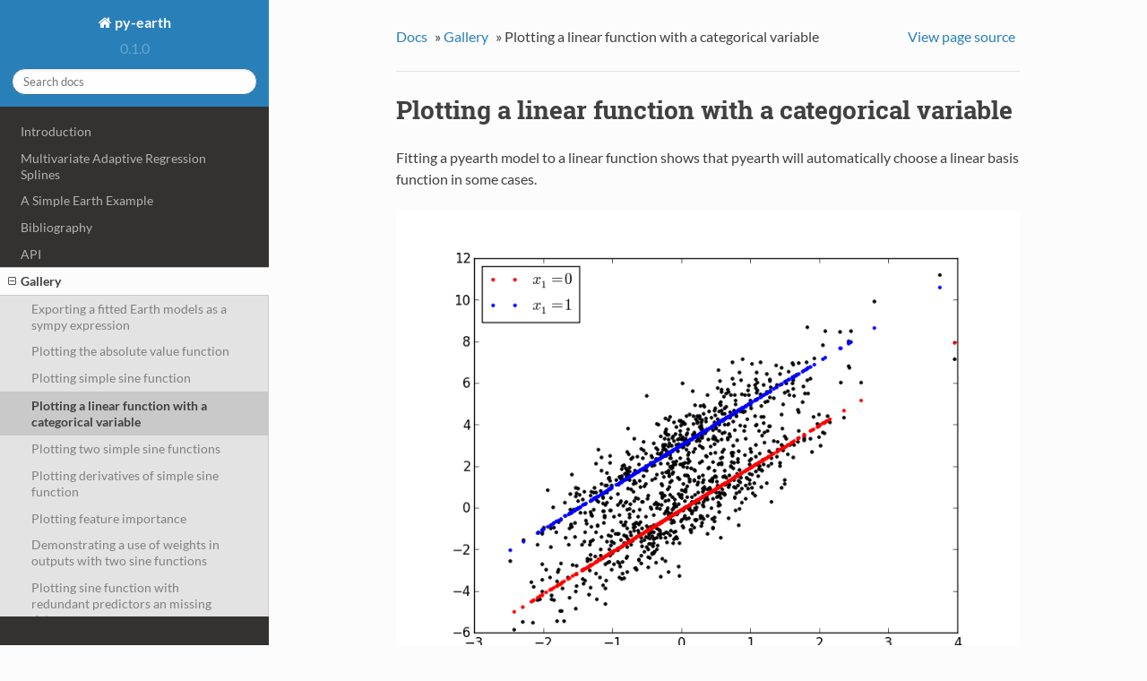

--- FILE ---
content_type: text/html; charset=utf-8
request_url: https://contrib.scikit-learn.org/py-earth/auto_examples/plot_linear_function.html
body_size: 3142
content:


<!DOCTYPE html>
<!--[if IE 8]><html class="no-js lt-ie9" lang="en" > <![endif]-->
<!--[if gt IE 8]><!--> <html class="no-js" lang="en" > <!--<![endif]-->
<head>
  <meta charset="utf-8">
  
  <meta name="viewport" content="width=device-width, initial-scale=1.0">
  
  <title>Plotting a linear function with a categorical variable &mdash; py-earth 0.1.0 documentation</title>
  

  
  

  

  
  
    

  

  
  
    <link rel="stylesheet" href="../_static/css/theme.css" type="text/css" />
  

  
    <link rel="stylesheet" href="../_static/gallery.css" type="text/css" />
  

  
    <link rel="top" title="py-earth 0.1.0 documentation" href="../index.html"/>
        <link rel="up" title="Gallery" href="index.html"/>
        <link rel="next" title="Plotting two simple sine functions" href="plot_sine_wave_2d.html"/>
        <link rel="prev" title="Plotting simple sine function" href="plot_sine_wave.html"/> 

  
  <script src="../_static/js/modernizr.min.js"></script>

</head>

<body class="wy-body-for-nav" role="document">

  <div class="wy-grid-for-nav">

    
    <nav data-toggle="wy-nav-shift" class="wy-nav-side">
      <div class="wy-side-scroll">
        <div class="wy-side-nav-search">
          

          
            <a href="../index.html" class="icon icon-home"> py-earth
          

          
          </a>

          
            
            
              <div class="version">
                0.1.0
              </div>
            
          

          
<div role="search">
  <form id="rtd-search-form" class="wy-form" action="../search.html" method="get">
    <input type="text" name="q" placeholder="Search docs" />
    <input type="hidden" name="check_keywords" value="yes" />
    <input type="hidden" name="area" value="default" />
  </form>
</div>

          
        </div>

        <div class="wy-menu wy-menu-vertical" data-spy="affix" role="navigation" aria-label="main navigation">
          
            
            
                <ul class="current">
<li class="toctree-l1"><a class="reference internal" href="../content.html">Introduction</a></li>
<li class="toctree-l1"><a class="reference internal" href="../content.html#multivariate-adaptive-regression-splines">Multivariate Adaptive Regression Splines</a></li>
<li class="toctree-l1"><a class="reference internal" href="../content.html#a-simple-earth-example">A Simple Earth Example</a></li>
<li class="toctree-l1"><a class="reference internal" href="../content.html#bibliography">Bibliography</a></li>
<li class="toctree-l1"><a class="reference internal" href="../content.html#api">API</a></li>
<li class="toctree-l1 current"><a class="reference internal" href="index.html">Gallery</a><ul class="current">
<li class="toctree-l2"><a class="reference internal" href="return_sympy.html">Exporting a fitted Earth models as a sympy expression</a></li>
<li class="toctree-l2"><a class="reference internal" href="plot_v_function.html">Plotting the absolute value function</a></li>
<li class="toctree-l2"><a class="reference internal" href="plot_sine_wave.html">Plotting simple sine function</a></li>
<li class="toctree-l2 current"><a class="current reference internal" href="#">Plotting a linear function with a categorical variable</a></li>
<li class="toctree-l2"><a class="reference internal" href="plot_sine_wave_2d.html">Plotting two simple sine functions</a></li>
<li class="toctree-l2"><a class="reference internal" href="plot_derivatives.html">Plotting derivatives of simple sine function</a></li>
<li class="toctree-l2"><a class="reference internal" href="plot_feature_importance.html">Plotting feature importance</a></li>
<li class="toctree-l2"><a class="reference internal" href="plot_output_weight.html">Demonstrating a use of weights in outputs with two sine functions</a></li>
<li class="toctree-l2"><a class="reference internal" href="plot_missing_data_problem.html">Plotting sine function with redundant predictors an missing data</a></li>
<li class="toctree-l2"><a class="reference internal" href="plot_multicolumn.html">Plotting a multicolumn regression problem that includes missingness</a></li>
<li class="toctree-l2"><a class="reference internal" href="plot_classifier_comp.html">Plotting sckit-learn classifiers comparison with Earth</a></li>
</ul>
</li>
</ul>

            
          
        </div>
      </div>
    </nav>

    <section data-toggle="wy-nav-shift" class="wy-nav-content-wrap">

      
      <nav class="wy-nav-top" role="navigation" aria-label="top navigation">
        <i data-toggle="wy-nav-top" class="fa fa-bars"></i>
        <a href="../index.html">py-earth</a>
      </nav>


      
      <div class="wy-nav-content">
        <div class="rst-content">
          

 



<div role="navigation" aria-label="breadcrumbs navigation">
  <ul class="wy-breadcrumbs">
    <li><a href="../index.html">Docs</a> &raquo;</li>
      
          <li><a href="index.html">Gallery</a> &raquo;</li>
      
    <li>Plotting a linear function with a categorical variable</li>
      <li class="wy-breadcrumbs-aside">
        
          
            <a href="../_sources/auto_examples/plot_linear_function.txt" rel="nofollow"> View page source</a>
          
        
      </li>
  </ul>
  <hr/>
</div>
          <div role="main" class="document" itemscope="itemscope" itemtype="http://schema.org/Article">
           <div itemprop="articleBody">
            
  <div class="section" id="plotting-a-linear-function-with-a-categorical-variable">
<span id="sphx-glr-auto-examples-plot-linear-function-py"></span><h1>Plotting a linear function with a categorical variable<a class="headerlink" href="#plotting-a-linear-function-with-a-categorical-variable" title="Permalink to this headline">¶</a></h1>
<p>Fitting a pyearth model to a linear function shows that pyearth
will automatically  choose a linear basis function in some cases.</p>
<img alt="../_images/sphx_glr_plot_linear_function_001.png" class="align-center" src="../_images/sphx_glr_plot_linear_function_001.png" />
<p class="sphx-glr-script-out">Out:</p>
<div class="sphx-glr-script-out highlight-default"><div class="highlight"><pre><span></span>  <span class="n">Earth</span> <span class="n">Model</span>
<span class="o">-------------------------------------</span>
<span class="n">Basis</span> <span class="n">Function</span>  <span class="n">Pruned</span>  <span class="n">Coefficient</span>
<span class="o">-------------------------------------</span>
<span class="p">(</span><span class="n">Intercept</span><span class="p">)</span>     <span class="n">No</span>      <span class="o">-</span><span class="mf">0.0882234</span>
<span class="n">x0</span>              <span class="n">No</span>      <span class="mf">2.02668</span>
<span class="n">x1</span>              <span class="n">No</span>      <span class="mf">3.1094</span>
<span class="n">x2</span>              <span class="n">Yes</span>     <span class="kc">None</span>
<span class="o">-------------------------------------</span>
<span class="n">MSE</span><span class="p">:</span> <span class="mf">0.9868</span><span class="p">,</span> <span class="n">GCV</span><span class="p">:</span> <span class="mf">0.9988</span><span class="p">,</span> <span class="n">RSQ</span><span class="p">:</span> <span class="mf">0.8619</span><span class="p">,</span> <span class="n">GRSQ</span><span class="p">:</span> <span class="mf">0.8605</span>
</pre></div>
</div>
<div class="line-block">
<div class="line"><br /></div>
</div>
<div class="highlight-python"><div class="highlight"><pre><span></span><span class="kn">import</span> <span class="nn">numpy</span> <span class="kn">as</span> <span class="nn">np</span>
<span class="kn">import</span> <span class="nn">matplotlib.pyplot</span> <span class="kn">as</span> <span class="nn">plt</span>
<span class="kn">from</span> <span class="nn">pyearth</span> <span class="kn">import</span> <span class="n">Earth</span>

<span class="n">np</span><span class="o">.</span><span class="n">random</span><span class="o">.</span><span class="n">seed</span><span class="p">(</span><span class="mi">1</span><span class="p">)</span>
<span class="n">m</span> <span class="o">=</span> <span class="mi">1000</span>
<span class="n">n</span> <span class="o">=</span> <span class="mi">5</span>

<span class="n">X</span> <span class="o">=</span> <span class="n">np</span><span class="o">.</span><span class="n">random</span><span class="o">.</span><span class="n">normal</span><span class="p">(</span><span class="n">size</span><span class="o">=</span><span class="p">(</span><span class="n">m</span><span class="p">,</span> <span class="n">n</span><span class="p">))</span>

<span class="c1"># Make X[:,1] binary</span>
<span class="n">X</span><span class="p">[:,</span> <span class="mi">1</span><span class="p">]</span> <span class="o">=</span> <span class="n">np</span><span class="o">.</span><span class="n">random</span><span class="o">.</span><span class="n">binomial</span><span class="p">(</span><span class="mi">1</span><span class="p">,</span> <span class="o">.</span><span class="mi">5</span><span class="p">,</span> <span class="n">size</span><span class="o">=</span><span class="n">m</span><span class="p">)</span>

<span class="c1"># The response is a linear function of the inputs</span>
<span class="n">y</span> <span class="o">=</span> <span class="mi">2</span> <span class="o">*</span> <span class="n">X</span><span class="p">[:,</span> <span class="mi">0</span><span class="p">]</span> <span class="o">+</span> <span class="mi">3</span> <span class="o">*</span> <span class="n">X</span><span class="p">[:,</span> <span class="mi">1</span><span class="p">]</span> <span class="o">+</span> <span class="n">np</span><span class="o">.</span><span class="n">random</span><span class="o">.</span><span class="n">normal</span><span class="p">(</span><span class="n">size</span><span class="o">=</span><span class="n">m</span><span class="p">)</span>

<span class="c1"># Fit the earth model</span>
<span class="n">model</span> <span class="o">=</span> <span class="n">Earth</span><span class="p">()</span><span class="o">.</span><span class="n">fit</span><span class="p">(</span><span class="n">X</span><span class="p">,</span> <span class="n">y</span><span class="p">)</span>

<span class="c1"># Print the model summary, showing linear terms</span>
<span class="k">print</span><span class="p">(</span><span class="n">model</span><span class="o">.</span><span class="n">summary</span><span class="p">())</span>

<span class="c1"># Plot for both values of X[:,1]</span>
<span class="n">y_hat</span> <span class="o">=</span> <span class="n">model</span><span class="o">.</span><span class="n">predict</span><span class="p">(</span><span class="n">X</span><span class="p">)</span>
<span class="n">plt</span><span class="o">.</span><span class="n">figure</span><span class="p">()</span>
<span class="n">plt</span><span class="o">.</span><span class="n">plot</span><span class="p">(</span><span class="n">X</span><span class="p">[:,</span> <span class="mi">0</span><span class="p">],</span> <span class="n">y</span><span class="p">,</span> <span class="s1">&#39;k.&#39;</span><span class="p">)</span>
<span class="n">plt</span><span class="o">.</span><span class="n">plot</span><span class="p">(</span><span class="n">X</span><span class="p">[</span><span class="n">X</span><span class="p">[:,</span> <span class="mi">1</span><span class="p">]</span> <span class="o">==</span> <span class="mi">0</span><span class="p">,</span> <span class="mi">0</span><span class="p">],</span> <span class="n">y_hat</span><span class="p">[</span><span class="n">X</span><span class="p">[:,</span> <span class="mi">1</span><span class="p">]</span> <span class="o">==</span> <span class="mi">0</span><span class="p">],</span> <span class="s1">&#39;r.&#39;</span><span class="p">,</span> <span class="n">label</span><span class="o">=</span><span class="s1">&#39;$x_1 = 0$&#39;</span><span class="p">)</span>
<span class="n">plt</span><span class="o">.</span><span class="n">plot</span><span class="p">(</span><span class="n">X</span><span class="p">[</span><span class="n">X</span><span class="p">[:,</span> <span class="mi">1</span><span class="p">]</span> <span class="o">==</span> <span class="mi">1</span><span class="p">,</span> <span class="mi">0</span><span class="p">],</span> <span class="n">y_hat</span><span class="p">[</span><span class="n">X</span><span class="p">[:,</span> <span class="mi">1</span><span class="p">]</span> <span class="o">==</span> <span class="mi">1</span><span class="p">],</span> <span class="s1">&#39;b.&#39;</span><span class="p">,</span> <span class="n">label</span><span class="o">=</span><span class="s1">&#39;$x_1 = 1$&#39;</span><span class="p">)</span>
<span class="n">plt</span><span class="o">.</span><span class="n">legend</span><span class="p">(</span><span class="n">loc</span><span class="o">=</span><span class="s1">&#39;best&#39;</span><span class="p">)</span>
<span class="n">plt</span><span class="o">.</span><span class="n">xlabel</span><span class="p">(</span><span class="s1">&#39;$x_0$&#39;</span><span class="p">)</span>
<span class="n">plt</span><span class="o">.</span><span class="n">show</span><span class="p">()</span>
</pre></div>
</div>
<p><strong>Total running time of the script:</strong>
(0 minutes 0.051 seconds)</p>
<div class="sphx-glr-download container">
<strong>Download Python source code:</strong> <a class="reference download internal" href="../_downloads/plot_linear_function.py" download=""><code class="xref download docutils literal"><span class="pre">plot_linear_function.py</span></code></a></div>
<div class="sphx-glr-download container">
<strong>Download IPython notebook:</strong> <a class="reference download internal" href="../_downloads/plot_linear_function.ipynb" download=""><code class="xref download docutils literal"><span class="pre">plot_linear_function.ipynb</span></code></a></div>
</div>


           </div>
          </div>
          <footer>
  
    <div class="rst-footer-buttons" role="navigation" aria-label="footer navigation">
      
        <a href="plot_sine_wave_2d.html" class="btn btn-neutral float-right" title="Plotting two simple sine functions" accesskey="n">Next <span class="fa fa-arrow-circle-right"></span></a>
      
      
        <a href="plot_sine_wave.html" class="btn btn-neutral" title="Plotting simple sine function" accesskey="p"><span class="fa fa-arrow-circle-left"></span> Previous</a>
      
    </div>
  

  <hr/>

  <div role="contentinfo">
    <p>
        &copy; Copyright 2013, Jason Rudy.

    </p>
  </div>
  Built with <a href="http://sphinx-doc.org/">Sphinx</a> using a <a href="https://github.com/snide/sphinx_rtd_theme">theme</a> provided by <a href="https://readthedocs.org">Read the Docs</a>. 

</footer>

        </div>
      </div>

    </section>

  </div>
  


  

    <script type="text/javascript">
        var DOCUMENTATION_OPTIONS = {
            URL_ROOT:'../',
            VERSION:'0.1.0',
            COLLAPSE_INDEX:false,
            FILE_SUFFIX:'.html',
            HAS_SOURCE:  true
        };
    </script>
      <script type="text/javascript" src="../_static/jquery.js"></script>
      <script type="text/javascript" src="../_static/underscore.js"></script>
      <script type="text/javascript" src="../_static/doctools.js"></script>
      <script type="text/javascript" src="https://cdn.mathjax.org/mathjax/latest/MathJax.js?config=TeX-AMS-MML_HTMLorMML"></script>

  

  
  
    <script type="text/javascript" src="../_static/js/theme.js"></script>
  

  
  
  <script type="text/javascript">
      jQuery(function () {
          SphinxRtdTheme.StickyNav.enable();
      });
  </script>
   

</body>
</html>

--- FILE ---
content_type: text/css; charset=utf-8
request_url: https://contrib.scikit-learn.org/py-earth/_static/gallery.css
body_size: 455
content:
/*
Sphinx-Gallery is has compatible CSS to fix default sphinx themes
Tested for Sphinx 1.3.1 for all themes: default, alabaster, sphinxdoc,
scrolls, agogo, traditional, nature, haiku, pyramid
Tested for Read the docs theme 0.1.7 */
.sphx-glr-thumbcontainer {
  background: #fff;
  border: solid #fff 1px;
  -moz-border-radius: 5px;
  -webkit-border-radius: 5px;
  border-radius: 5px;
  box-shadow: none;
  float: left;
  margin: 5px;
  min-height: 230px;
  padding-top: 5px;
  position: relative;
}
.sphx-glr-thumbcontainer:hover {
  border: solid #b4ddfc 1px;
  box-shadow: 0 0 15px rgba(142, 176, 202, 0.5);
}
.sphx-glr-thumbcontainer a.internal {
  bottom: 0;
  display: block;
  left: 0;
  padding: 150px 10px 0;
  position: absolute;
  right: 0;
  top: 0;
}
/* Next one is to avoid Sphinx traditional theme to cover all the
thumbnail with its default link Background color */
.sphx-glr-thumbcontainer a.internal:hover {
  background-color: transparent;
}

.sphx-glr-thumbcontainer p {
  margin: 0 0 .1em 0;
}
.sphx-glr-thumbcontainer .figure {
  margin: 10px;
  width: 160px;
}
.sphx-glr-thumbcontainer img {
  display: inline;
  max-height: 160px;
  width: 160px;
}
.sphx-glr-thumbcontainer[tooltip]:hover:after {
  background: rgba(0, 0, 0, 0.8);
  -webkit-border-radius: 5px;
  -moz-border-radius: 5px;
  border-radius: 5px;
  color: #fff;
  content: attr(tooltip);
  left: 95%;
  padding: 5px 15px;
  position: absolute;
  z-index: 98;
  width: 220px;
  bottom: 52%;
}
.sphx-glr-thumbcontainer[tooltip]:hover:before {
  border: solid;
  border-color: #333 transparent;
  border-width: 18px 0 0 20px;
  bottom: 58%;
  content: '';
  left: 85%;
  position: absolute;
  z-index: 99;
}

.highlight-pytb pre {
  background-color: #ffe4e4;
  border: 1px solid #f66;
  margin-top: 10px;
  padding: 7px;
}

.sphx-glr-script-out {
  color: #888;
  margin: 0;
}
.sphx-glr-script-out .highlight {
  background-color: transparent;
  margin-left: 2.5em;
  margin-top: -1.4em;
}
.sphx-glr-script-out .highlight pre {
  background-color: #fafae2;
  border: 0;
  max-height: 30em;
  overflow: auto;
  padding-left: 1ex;
  margin: 0px;
  word-break: break-word;
}
.sphx-glr-script-out + p {
  margin-top: 1.8em;
}
blockquote.sphx-glr-script-out {
  margin-left: 0pt;
}
.sphx-glr-download {
  background-color: #ffc;
  border: 1px solid #c2c22d;
  border-radius: 4px;
  margin: 1em auto 1ex auto;
  max-width: 45ex;
  padding: 1ex;
}
.sphx-glr-download a {
  color: #4b4600;
}

ul.sphx-glr-horizontal {
  list-style: none;
  padding: 0;
}
ul.sphx-glr-horizontal li {
  display: inline;
}
ul.sphx-glr-horizontal img {
  height: auto !important;
}
